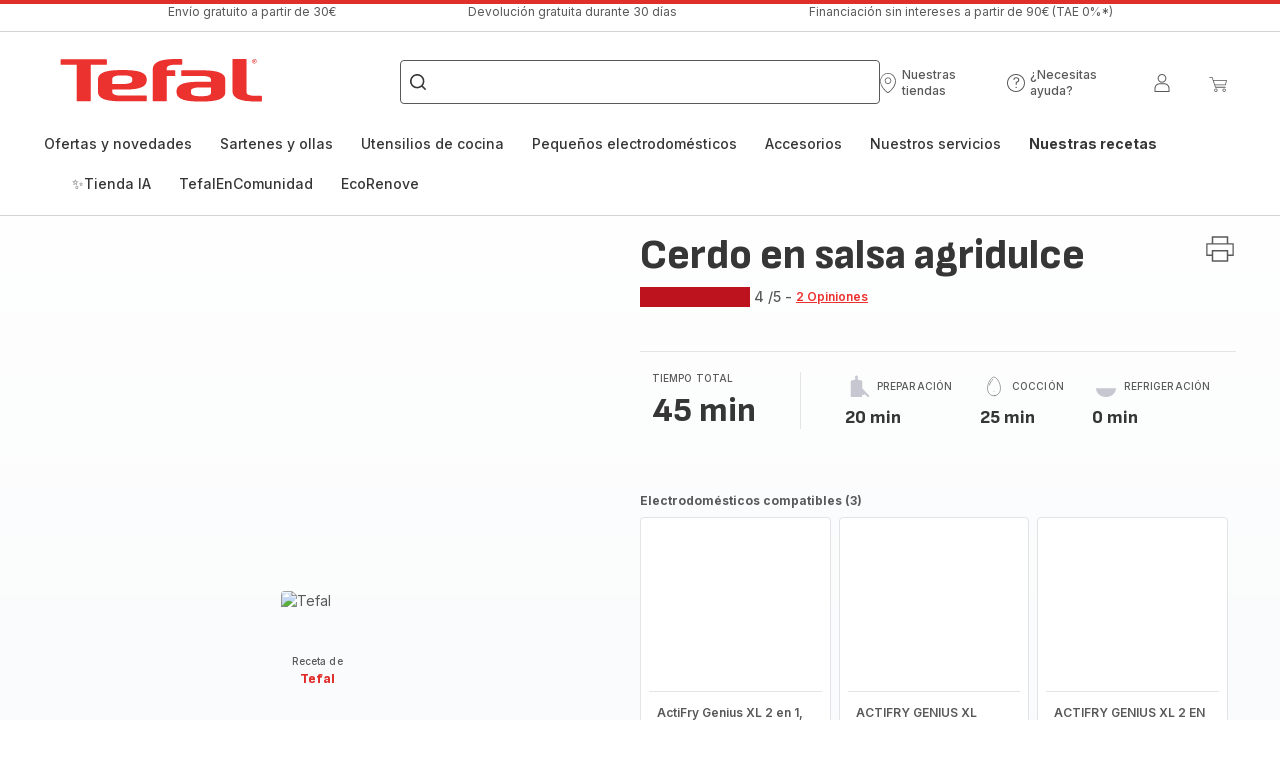

--- FILE ---
content_type: image/svg+xml; charset=utf-8
request_url: https://twicpics.tefal.es/https://dam.groupeseb.com/m/74214d1ff8aea6d2/Digital-TFL_YV970815_1510001575_H1.tif?timestamp=20250320212740&twic=v1/output=preview
body_size: 2404
content:
<svg xmlns="http://www.w3.org/2000/svg" width="2362" height="2362"><filter id="f" color-interpolation-filters="sRGB"><feGaussianBlur stdDeviation="94.479996"/></filter><image xmlns:f="http://www.w3.org/1999/xlink" preserveAspectRatio="none" width="2362" height="2362" filter="url(#f)" f:href="[data-uri]"/></svg>

--- FILE ---
content_type: image/svg+xml; charset=utf-8
request_url: https://twicpics.tefal.es/https://dam.groupeseb.com/m/74214d1ff8aea6d2/Digital-TFL_YV970815_1510001575_H1.tif?timestamp=20250320212740&twic=v1/output=preview
body_size: 2403
content:
<svg xmlns="http://www.w3.org/2000/svg" width="2362" height="2362"><filter id="f" color-interpolation-filters="sRGB"><feGaussianBlur stdDeviation="94.479996"/></filter><image xmlns:f="http://www.w3.org/1999/xlink" preserveAspectRatio="none" width="2362" height="2362" filter="url(#f)" f:href="[data-uri]"/></svg>

--- FILE ---
content_type: image/svg+xml; charset=utf-8
request_url: https://twicpics.tefal.es/https://sebplatform.api.groupe-seb.com/statics/538050c7-99e1-4dbc-b7e5-8c9c2059b555.jpg?w=1920&fit=scale&twic=v1/output=preview
body_size: 2646
content:
<svg xmlns="http://www.w3.org/2000/svg" width="1920" height="1442"><filter id="f" color-interpolation-filters="sRGB"><feGaussianBlur stdDeviation="66.556923"/><feComponentTransfer><feFuncA type="table" tableValues="1 1"/></feComponentTransfer></filter><image xmlns:f="http://www.w3.org/1999/xlink" preserveAspectRatio="none" width="1920" height="1442" filter="url(#f)" f:href="[data-uri]"/></svg>

--- FILE ---
content_type: image/svg+xml; charset=utf-8
request_url: https://twicpics.tefal.es/https://dam.groupeseb.com/m/09e7a2b379bb7593/Digital-YV970015_B.tif?timestamp=20250323093850&twic=v1/output=preview
body_size: 1746
content:
<svg xmlns="http://www.w3.org/2000/svg" width="2362" height="1772"><filter id="f" color-interpolation-filters="sRGB"><feGaussianBlur stdDeviation="81.833626"/></filter><image xmlns:f="http://www.w3.org/1999/xlink" preserveAspectRatio="none" width="2362" height="1772" filter="url(#f)" f:href="[data-uri]"/></svg>

--- FILE ---
content_type: image/svg+xml; charset=utf-8
request_url: https://twicpics.tefal.es/https://sebplatform.api.groupe-seb.com/statics/4ba87f08-6165-4ab0-a629-aa05adc0605f.jpg?w=1920&fit=scale&twic=v1/output=preview
body_size: 2674
content:
<svg xmlns="http://www.w3.org/2000/svg" width="1920" height="1372"><filter id="f" color-interpolation-filters="sRGB"><feGaussianBlur stdDeviation="64.921364"/><feComponentTransfer><feFuncA type="table" tableValues="1 1"/></feComponentTransfer></filter><image xmlns:f="http://www.w3.org/1999/xlink" preserveAspectRatio="none" width="1920" height="1372" filter="url(#f)" f:href="[data-uri]"/></svg>

--- FILE ---
content_type: image/svg+xml; charset=utf-8
request_url: https://twicpics.tefal.es/https://sebplatform.api.groupe-seb.com/statics/1f2ffdad-b526-4b06-a619-37047846fb1f.jpg?w=1920&fit=scale&twic=v1/output=preview
body_size: 2675
content:
<svg xmlns="http://www.w3.org/2000/svg" width="1920" height="1372"><filter id="f" color-interpolation-filters="sRGB"><feGaussianBlur stdDeviation="64.921364"/><feComponentTransfer><feFuncA type="table" tableValues="1 1"/></feComponentTransfer></filter><image xmlns:f="http://www.w3.org/1999/xlink" preserveAspectRatio="none" width="1920" height="1372" filter="url(#f)" f:href="[data-uri]"/></svg>

--- FILE ---
content_type: image/svg+xml; charset=utf-8
request_url: https://twicpics.tefal.es/https://sebplatform.api.groupe-seb.com/statics/91d5051b-583e-4d54-b49c-c33035df3e77.jpg?w=1920&fit=scale&twic=v1/output=preview
body_size: 2689
content:
<svg xmlns="http://www.w3.org/2000/svg" width="1333" height="900"><filter id="f" color-interpolation-filters="sRGB"><feGaussianBlur stdDeviation="43.812328"/><feComponentTransfer><feFuncA type="table" tableValues="1 1"/></feComponentTransfer></filter><image xmlns:f="http://www.w3.org/1999/xlink" preserveAspectRatio="none" width="1333" height="900" filter="url(#f)" f:href="[data-uri]"/></svg>

--- FILE ---
content_type: image/svg+xml
request_url: https://www.tefal.es/assets/icons/commons/icon-program-duration.svg
body_size: 34
content:
<svg xmlns="http://www.w3.org/2000/svg">
  <symbol id="icon-program-duration" viewBox="0 0 20 20">
    <path d="M10 3.774v-1.274h2.5v-1.25c0-0.69-0.56-1.25-1.25-1.25h-3.75c-0.69 0-1.25 0.56-1.25 1.25v1.25h2.5v1.274c-4.195 0.319-7.5 3.824-7.5 8.101 0 4.487 3.638 8.125 8.125 8.125s8.125-3.638 8.125-8.125c0-4.277-3.305-7.782-7.5-8.101zM13.794 16.294c-1.181 1.18-2.75 1.831-4.419 1.831s-3.239-0.65-4.419-1.831c-1.18-1.18-1.831-2.75-1.831-4.419s0.65-3.239 1.831-4.419c1.134-1.134 2.626-1.778 4.221-1.827l-0.423 6.133c-0.036 0.513 0.243 0.738 0.622 0.738s0.658-0.225 0.622-0.738l-0.423-6.133c1.595 0.049 3.087 0.694 4.221 1.827 1.18 1.18 1.831 2.75 1.831 4.419s-0.65 3.239-1.831 4.419z"></path>
  </symbol>
</svg>


--- FILE ---
content_type: image/svg+xml; charset=utf-8
request_url: https://twicpics.tefal.es/https://sebplatform.api.groupe-seb.com/statics/7f219b5a-eb5c-401b-80eb-4e4b73e38184.jpg?w=1920&fit=scale&twic=v1/output=preview
body_size: 1822
content:
<svg xmlns="http://www.w3.org/2000/svg" width="800" height="596"><filter id="f" color-interpolation-filters="sRGB"><feGaussianBlur stdDeviation="27.620283"/><feComponentTransfer><feFuncA type="table" tableValues="1 1"/></feComponentTransfer></filter><image xmlns:f="http://www.w3.org/1999/xlink" preserveAspectRatio="none" width="800" height="596" filter="url(#f)" f:href="[data-uri]"/></svg>